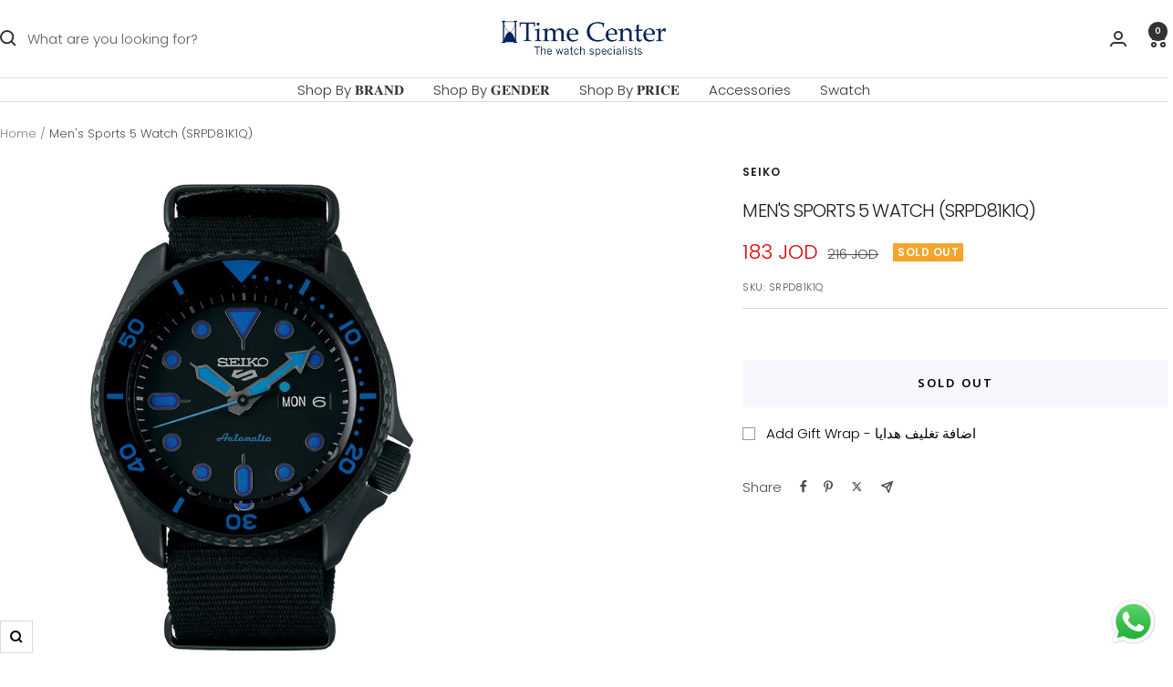

--- FILE ---
content_type: text/javascript; charset=utf-8
request_url: https://shop.timecenter.jo/products/mens-sports-5-watch-srpd81k1q.js
body_size: 1425
content:
{"id":4179804323894,"title":"Men's Sports 5 Watch (SRPD81K1Q)","handle":"mens-sports-5-watch-srpd81k1q","description":"\u003cp\u003e\u003cspan\u003eFor over 50 years, Seiko 5 Sports has delivered consistently high levels of reliability, durability, performance and value that have endeared it to lovers of mechanical watches worldwide. Today, with the creation of a new design and a broad new collection, this much loved timepiece is re-born. Welcome to the new Seiko 5 Sports, a collection with all the same values but a fresh new look.\u003c\/span\u003e\u003c\/p\u003e\n\u003cul\u003e\n\u003cli\u003e\u003cspan\u003eCaliber Number: 4R36\u003c\/span\u003e\u003c\/li\u003e\n\u003cli\u003e\u003cspan\u003eMovement Type: Automatic with manual winding capacity\u003c\/span\u003e\u003c\/li\u003e\n\u003cli\u003e\u003cspan\u003eDuration: Approx. 41 hours\u003c\/span\u003e\u003c\/li\u003e\n\u003cli\u003e\u003cspan\u003eCase Material: Stainless steel\u003c\/span\u003e\u003c\/li\u003e\n\u003cli\u003e\u003cspan\u003eCrystal: Hardlex\u003c\/span\u003e\u003c\/li\u003e\n\u003cli\u003e\u003cspan\u003eLumiBrite: Lumibrite on hands and indexs\u003c\/span\u003e\u003c\/li\u003e\n\u003cli\u003e\u003cspan\u003eBand Material: Nylon\u003c\/span\u003e\u003c\/li\u003e\n\u003cli\u003e\u003cspan\u003eWater Resistance: 10 bar\u003c\/span\u003e\u003c\/li\u003e\n\u003cli\u003e\u003cspan\u003eCase Size: \u003c\/span\u003e\u003c\/li\u003e\n\u003cul\u003e\n\u003cli\u003e\u003cspan\u003e\u003cspan\u003eThickness: 13.4 mm\u003c\/span\u003e\u003c\/span\u003e\u003c\/li\u003e\n\u003cli\u003e\u003cspan\u003e\u003cspan\u003e\u003cspan\u003eDiameter: 42.5 mm\u003c\/span\u003e\u003c\/span\u003e\u003c\/span\u003e\u003c\/li\u003e\n\u003cli\u003e\u003cspan\u003e\u003cspan\u003e\u003cspan\u003e\u003cspan\u003eLength: 46 mm\u003c\/span\u003e\u003c\/span\u003e\u003c\/span\u003e\u003c\/span\u003e\u003c\/li\u003e\n\u003c\/ul\u003e\n\u003cli\u003e\u003cspan\u003eOther specifications:\u003c\/span\u003e\u003c\/li\u003e\n\u003cul\u003e\n\u003cli\u003eScrew case back\u003c\/li\u003e\n\u003cli\u003eSee-through case back\u003c\/li\u003e\n\u003cli\u003eUnidirectional rotating bezel\u003c\/li\u003e\n\u003c\/ul\u003e\n\u003cli\u003e\u003cspan\u003eOther features:\u003c\/span\u003e\u003c\/li\u003e\n\u003cul\u003e\n\u003cli\u003e24 jewels\u003c\/li\u003e\n\u003cli\u003eDay\/Date display\u003c\/li\u003e\n\u003cli\u003eStop second hand function\u003c\/li\u003e\n\u003c\/ul\u003e\n\u003cli\u003eWarranty: 3 Year Warranty\u003c\/li\u003e\n\u003c\/ul\u003e","published_at":"2020-12-25T21:32:28+03:00","created_at":"2019-10-09T14:55:33+03:00","vendor":"Seiko","type":"Men's Watches","tags":["ALLODOO","Brand_Seiko","Case Color_Black","Dial Color_Black","EidStock","FATHERDAY","Gender_Men","midrange","Mv_Automatic","NEW IN","SpinVD2025","Strap Color_Black","Strap Material_Nylon","TC Watches","TCANNOUNCEMENT","The Athlete Male","The Scholar Male","Wish"],"price":18300,"price_min":18300,"price_max":18300,"available":false,"price_varies":false,"compare_at_price":21600,"compare_at_price_min":21600,"compare_at_price_max":21600,"compare_at_price_varies":false,"variants":[{"id":40484200939574,"title":"Nylon \/ Black \/ Black","option1":"Nylon","option2":"Black","option3":"Black","sku":"SRPD81K1Q","requires_shipping":true,"taxable":false,"featured_image":null,"available":false,"name":"Men's Sports 5 Watch (SRPD81K1Q) - Nylon \/ Black \/ Black","public_title":"Nylon \/ Black \/ Black","options":["Nylon","Black","Black"],"price":18300,"weight":200,"compare_at_price":21600,"inventory_management":"shopify","barcode":null,"requires_selling_plan":false,"selling_plan_allocations":[]}],"images":["\/\/cdn.shopify.com\/s\/files\/1\/0139\/3573\/8934\/products\/SRPD81K1_30200516563278_jpg_1102x1102_0bea140a-7513-4e87-8c9c-f3e8efedc9ad.jpg?v=1751583114","\/\/cdn.shopify.com\/s\/files\/1\/0139\/3573\/8934\/products\/SRPD81K1Q_5.jpg?v=1751583115"],"featured_image":"\/\/cdn.shopify.com\/s\/files\/1\/0139\/3573\/8934\/products\/SRPD81K1_30200516563278_jpg_1102x1102_0bea140a-7513-4e87-8c9c-f3e8efedc9ad.jpg?v=1751583114","options":[{"name":"Strap Material","position":1,"values":["Nylon"]},{"name":"Strap Color","position":2,"values":["Black"]},{"name":"Dial Color","position":3,"values":["Black"]}],"url":"\/products\/mens-sports-5-watch-srpd81k1q","media":[{"alt":"Men's Sports 5 Watch SRPD81K1Q Seiko","id":5284263657526,"position":1,"preview_image":{"aspect_ratio":1.0,"height":1102,"width":1102,"src":"https:\/\/cdn.shopify.com\/s\/files\/1\/0139\/3573\/8934\/products\/SRPD81K1_30200516563278_jpg_1102x1102_0bea140a-7513-4e87-8c9c-f3e8efedc9ad.jpg?v=1751583114"},"aspect_ratio":1.0,"height":1102,"media_type":"image","src":"https:\/\/cdn.shopify.com\/s\/files\/1\/0139\/3573\/8934\/products\/SRPD81K1_30200516563278_jpg_1102x1102_0bea140a-7513-4e87-8c9c-f3e8efedc9ad.jpg?v=1751583114","width":1102},{"alt":"Men's Sports 5 Watch SRPD81K1Q Seiko","id":23139933093942,"position":2,"preview_image":{"aspect_ratio":1.0,"height":1600,"width":1600,"src":"https:\/\/cdn.shopify.com\/s\/files\/1\/0139\/3573\/8934\/products\/SRPD81K1Q_5.jpg?v=1751583115"},"aspect_ratio":1.0,"height":1600,"media_type":"image","src":"https:\/\/cdn.shopify.com\/s\/files\/1\/0139\/3573\/8934\/products\/SRPD81K1Q_5.jpg?v=1751583115","width":1600}],"requires_selling_plan":false,"selling_plan_groups":[]}

--- FILE ---
content_type: text/javascript
request_url: https://shop.timecenter.jo/cdn/shop/t/38/assets/custom.js?v=167639537848865775061733508486
body_size: -567
content:
//# sourceMappingURL=/cdn/shop/t/38/assets/custom.js.map?v=167639537848865775061733508486


--- FILE ---
content_type: text/javascript; charset=utf-8
request_url: https://shop.timecenter.jo/products/mens-sports-5-watch-srpd81k1q.js
body_size: 986
content:
{"id":4179804323894,"title":"Men's Sports 5 Watch (SRPD81K1Q)","handle":"mens-sports-5-watch-srpd81k1q","description":"\u003cp\u003e\u003cspan\u003eFor over 50 years, Seiko 5 Sports has delivered consistently high levels of reliability, durability, performance and value that have endeared it to lovers of mechanical watches worldwide. Today, with the creation of a new design and a broad new collection, this much loved timepiece is re-born. Welcome to the new Seiko 5 Sports, a collection with all the same values but a fresh new look.\u003c\/span\u003e\u003c\/p\u003e\n\u003cul\u003e\n\u003cli\u003e\u003cspan\u003eCaliber Number: 4R36\u003c\/span\u003e\u003c\/li\u003e\n\u003cli\u003e\u003cspan\u003eMovement Type: Automatic with manual winding capacity\u003c\/span\u003e\u003c\/li\u003e\n\u003cli\u003e\u003cspan\u003eDuration: Approx. 41 hours\u003c\/span\u003e\u003c\/li\u003e\n\u003cli\u003e\u003cspan\u003eCase Material: Stainless steel\u003c\/span\u003e\u003c\/li\u003e\n\u003cli\u003e\u003cspan\u003eCrystal: Hardlex\u003c\/span\u003e\u003c\/li\u003e\n\u003cli\u003e\u003cspan\u003eLumiBrite: Lumibrite on hands and indexs\u003c\/span\u003e\u003c\/li\u003e\n\u003cli\u003e\u003cspan\u003eBand Material: Nylon\u003c\/span\u003e\u003c\/li\u003e\n\u003cli\u003e\u003cspan\u003eWater Resistance: 10 bar\u003c\/span\u003e\u003c\/li\u003e\n\u003cli\u003e\u003cspan\u003eCase Size: \u003c\/span\u003e\u003c\/li\u003e\n\u003cul\u003e\n\u003cli\u003e\u003cspan\u003e\u003cspan\u003eThickness: 13.4 mm\u003c\/span\u003e\u003c\/span\u003e\u003c\/li\u003e\n\u003cli\u003e\u003cspan\u003e\u003cspan\u003e\u003cspan\u003eDiameter: 42.5 mm\u003c\/span\u003e\u003c\/span\u003e\u003c\/span\u003e\u003c\/li\u003e\n\u003cli\u003e\u003cspan\u003e\u003cspan\u003e\u003cspan\u003e\u003cspan\u003eLength: 46 mm\u003c\/span\u003e\u003c\/span\u003e\u003c\/span\u003e\u003c\/span\u003e\u003c\/li\u003e\n\u003c\/ul\u003e\n\u003cli\u003e\u003cspan\u003eOther specifications:\u003c\/span\u003e\u003c\/li\u003e\n\u003cul\u003e\n\u003cli\u003eScrew case back\u003c\/li\u003e\n\u003cli\u003eSee-through case back\u003c\/li\u003e\n\u003cli\u003eUnidirectional rotating bezel\u003c\/li\u003e\n\u003c\/ul\u003e\n\u003cli\u003e\u003cspan\u003eOther features:\u003c\/span\u003e\u003c\/li\u003e\n\u003cul\u003e\n\u003cli\u003e24 jewels\u003c\/li\u003e\n\u003cli\u003eDay\/Date display\u003c\/li\u003e\n\u003cli\u003eStop second hand function\u003c\/li\u003e\n\u003c\/ul\u003e\n\u003cli\u003eWarranty: 3 Year Warranty\u003c\/li\u003e\n\u003c\/ul\u003e","published_at":"2020-12-25T21:32:28+03:00","created_at":"2019-10-09T14:55:33+03:00","vendor":"Seiko","type":"Men's Watches","tags":["ALLODOO","Brand_Seiko","Case Color_Black","Dial Color_Black","EidStock","FATHERDAY","Gender_Men","midrange","Mv_Automatic","NEW IN","SpinVD2025","Strap Color_Black","Strap Material_Nylon","TC Watches","TCANNOUNCEMENT","The Athlete Male","The Scholar Male","Wish"],"price":18300,"price_min":18300,"price_max":18300,"available":false,"price_varies":false,"compare_at_price":21600,"compare_at_price_min":21600,"compare_at_price_max":21600,"compare_at_price_varies":false,"variants":[{"id":40484200939574,"title":"Nylon \/ Black \/ Black","option1":"Nylon","option2":"Black","option3":"Black","sku":"SRPD81K1Q","requires_shipping":true,"taxable":false,"featured_image":null,"available":false,"name":"Men's Sports 5 Watch (SRPD81K1Q) - Nylon \/ Black \/ Black","public_title":"Nylon \/ Black \/ Black","options":["Nylon","Black","Black"],"price":18300,"weight":200,"compare_at_price":21600,"inventory_management":"shopify","barcode":null,"requires_selling_plan":false,"selling_plan_allocations":[]}],"images":["\/\/cdn.shopify.com\/s\/files\/1\/0139\/3573\/8934\/products\/SRPD81K1_30200516563278_jpg_1102x1102_0bea140a-7513-4e87-8c9c-f3e8efedc9ad.jpg?v=1751583114","\/\/cdn.shopify.com\/s\/files\/1\/0139\/3573\/8934\/products\/SRPD81K1Q_5.jpg?v=1751583115"],"featured_image":"\/\/cdn.shopify.com\/s\/files\/1\/0139\/3573\/8934\/products\/SRPD81K1_30200516563278_jpg_1102x1102_0bea140a-7513-4e87-8c9c-f3e8efedc9ad.jpg?v=1751583114","options":[{"name":"Strap Material","position":1,"values":["Nylon"]},{"name":"Strap Color","position":2,"values":["Black"]},{"name":"Dial Color","position":3,"values":["Black"]}],"url":"\/products\/mens-sports-5-watch-srpd81k1q","media":[{"alt":"Men's Sports 5 Watch SRPD81K1Q Seiko","id":5284263657526,"position":1,"preview_image":{"aspect_ratio":1.0,"height":1102,"width":1102,"src":"https:\/\/cdn.shopify.com\/s\/files\/1\/0139\/3573\/8934\/products\/SRPD81K1_30200516563278_jpg_1102x1102_0bea140a-7513-4e87-8c9c-f3e8efedc9ad.jpg?v=1751583114"},"aspect_ratio":1.0,"height":1102,"media_type":"image","src":"https:\/\/cdn.shopify.com\/s\/files\/1\/0139\/3573\/8934\/products\/SRPD81K1_30200516563278_jpg_1102x1102_0bea140a-7513-4e87-8c9c-f3e8efedc9ad.jpg?v=1751583114","width":1102},{"alt":"Men's Sports 5 Watch SRPD81K1Q Seiko","id":23139933093942,"position":2,"preview_image":{"aspect_ratio":1.0,"height":1600,"width":1600,"src":"https:\/\/cdn.shopify.com\/s\/files\/1\/0139\/3573\/8934\/products\/SRPD81K1Q_5.jpg?v=1751583115"},"aspect_ratio":1.0,"height":1600,"media_type":"image","src":"https:\/\/cdn.shopify.com\/s\/files\/1\/0139\/3573\/8934\/products\/SRPD81K1Q_5.jpg?v=1751583115","width":1600}],"requires_selling_plan":false,"selling_plan_groups":[]}